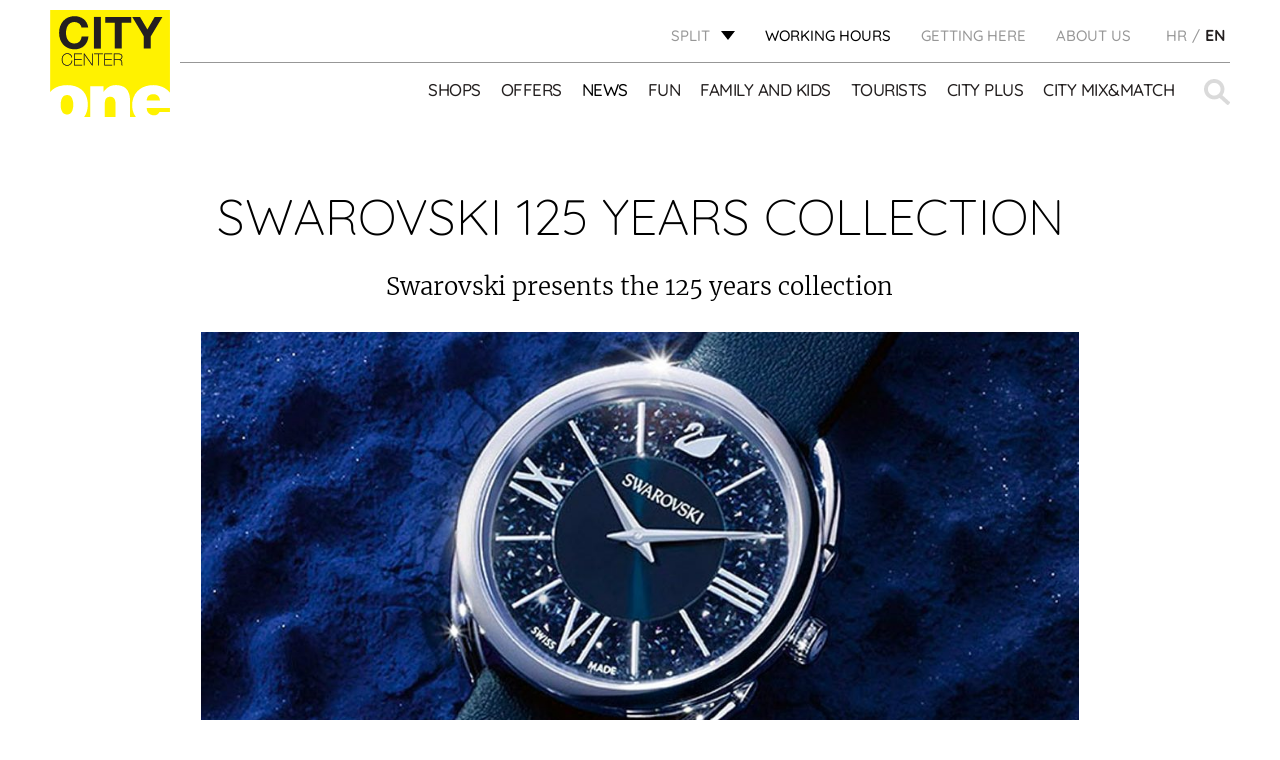

--- FILE ---
content_type: text/html; charset=UTF-8
request_url: https://citycenterone.hr/split/en/archive/swarovski-125-years-kolekcija/
body_size: 16782
content:
<!DOCTYPE html><html lang="en-EN"><head><meta charset="UTF-8"><meta name="viewport" content="width=device-width, initial-scale=1.0"><link rel="icon" href="https://citycenterone.hr/split/wp-content/uploads/sites/4/2017/09/favicon-32x32.png"> <script defer type="text/javascript" src="https://cdn.consent.hr/delivery/autoblocking/34b08bfa11735.js" data-cmp-ab="1"
                data-cmp-host="delivery.consent.hr"
                data-cmp-cdn="cdn.consent.hr"
                data-cmp-codesrc="10" ></script> <meta name='robots' content='index, follow, max-image-preview:large, max-snippet:-1, max-video-preview:-1' /><link rel="alternate" hreflang="hr" href="https://citycenterone.hr/split/arhiva/swarovski-125-years-kolekcija/" /><link rel="alternate" hreflang="en" href="https://citycenterone.hr/split/en/archive/swarovski-125-years-kolekcija/" /><title>SWAROVSKI 125 YEARS COLLECTION - Split</title><link rel="canonical" href="https://citycenterone.hr/split/en/archive/swarovski-125-years-kolekcija/" /><meta property="og:locale" content="en_US" /><meta property="og:type" content="article" /><meta property="og:title" content="SWAROVSKI 125 YEARS COLLECTION - Split" /><meta property="og:description" content="Swarovski presents the 125 years collection" /><meta property="og:url" content="https://citycenterone.hr/split/en/archive/swarovski-125-years-kolekcija/" /><meta property="og:site_name" content="Split" /><meta property="article:published_time" content="2020-07-24T07:47:18+00:00" /><meta property="article:modified_time" content="2020-12-15T08:26:04+00:00" /><meta property="og:image" content="https://citycenterone.hr/split/wp-content/uploads/sites/4/2020/07/SS20_125thANNIVERSARY_KV-PRIO2-IG-1080x1080_PF_GL_72DPI_sRGB.jpg" /><meta property="og:image:width" content="1080" /><meta property="og:image:height" content="1080" /><meta property="og:image:type" content="image/jpeg" /><meta name="author" content="mopacak" /><meta name="twitter:card" content="summary_large_image" /><meta name="twitter:label1" content="Written by" /><meta name="twitter:data1" content="mopacak" /><meta name="twitter:label2" content="Est. reading time" /><meta name="twitter:data2" content="1 minute" /> <script type="application/ld+json" class="yoast-schema-graph">{"@context":"https://schema.org","@graph":[{"@type":"Article","@id":"https://citycenterone.hr/split/en/archive/swarovski-125-years-kolekcija/#article","isPartOf":{"@id":"https://citycenterone.hr/split/en/archive/swarovski-125-years-kolekcija/"},"author":{"name":"mopacak","@id":"https://citycenterone.hr/split/#/schema/person/ddf4eb6d7a0c8ac21fdbee1880a74f88"},"headline":"SWAROVSKI 125 YEARS COLLECTION","datePublished":"2020-07-24T07:47:18+00:00","dateModified":"2020-12-15T08:26:04+00:00","mainEntityOfPage":{"@id":"https://citycenterone.hr/split/en/archive/swarovski-125-years-kolekcija/"},"wordCount":136,"commentCount":0,"image":{"@id":"https://citycenterone.hr/split/en/archive/swarovski-125-years-kolekcija/#primaryimage"},"thumbnailUrl":"https://citycenterone.hr/split/wp-content/uploads/sites/4/2020/07/SS20_125thANNIVERSARY_KV-PRIO2-IG-1080x1080_PF_GL_72DPI_sRGB.jpg","articleSection":["Archive"],"inLanguage":"en-US","potentialAction":[{"@type":"CommentAction","name":"Comment","target":["https://citycenterone.hr/split/en/archive/swarovski-125-years-kolekcija/#respond"]}]},{"@type":"WebPage","@id":"https://citycenterone.hr/split/en/archive/swarovski-125-years-kolekcija/","url":"https://citycenterone.hr/split/en/archive/swarovski-125-years-kolekcija/","name":"SWAROVSKI 125 YEARS COLLECTION - Split","isPartOf":{"@id":"https://citycenterone.hr/split/#website"},"primaryImageOfPage":{"@id":"https://citycenterone.hr/split/en/archive/swarovski-125-years-kolekcija/#primaryimage"},"image":{"@id":"https://citycenterone.hr/split/en/archive/swarovski-125-years-kolekcija/#primaryimage"},"thumbnailUrl":"https://citycenterone.hr/split/wp-content/uploads/sites/4/2020/07/SS20_125thANNIVERSARY_KV-PRIO2-IG-1080x1080_PF_GL_72DPI_sRGB.jpg","datePublished":"2020-07-24T07:47:18+00:00","dateModified":"2020-12-15T08:26:04+00:00","author":{"@id":"https://citycenterone.hr/split/#/schema/person/ddf4eb6d7a0c8ac21fdbee1880a74f88"},"breadcrumb":{"@id":"https://citycenterone.hr/split/en/archive/swarovski-125-years-kolekcija/#breadcrumb"},"inLanguage":"en-US","potentialAction":[{"@type":"ReadAction","target":["https://citycenterone.hr/split/en/archive/swarovski-125-years-kolekcija/"]}]},{"@type":"ImageObject","inLanguage":"en-US","@id":"https://citycenterone.hr/split/en/archive/swarovski-125-years-kolekcija/#primaryimage","url":"https://citycenterone.hr/split/wp-content/uploads/sites/4/2020/07/SS20_125thANNIVERSARY_KV-PRIO2-IG-1080x1080_PF_GL_72DPI_sRGB.jpg","contentUrl":"https://citycenterone.hr/split/wp-content/uploads/sites/4/2020/07/SS20_125thANNIVERSARY_KV-PRIO2-IG-1080x1080_PF_GL_72DPI_sRGB.jpg","width":1080,"height":1080},{"@type":"BreadcrumbList","@id":"https://citycenterone.hr/split/en/archive/swarovski-125-years-kolekcija/#breadcrumb","itemListElement":[{"@type":"ListItem","position":1,"name":"Home","item":"https://citycenterone.hr/split/en/"},{"@type":"ListItem","position":2,"name":"News","item":"https://citycenterone.hr/split/en/news/"},{"@type":"ListItem","position":3,"name":"SWAROVSKI 125 YEARS COLLECTION"}]},{"@type":"WebSite","@id":"https://citycenterone.hr/split/#website","url":"https://citycenterone.hr/split/","name":"Split","description":"Just another City Center One site","potentialAction":[{"@type":"SearchAction","target":{"@type":"EntryPoint","urlTemplate":"https://citycenterone.hr/split/?s={search_term_string}"},"query-input":{"@type":"PropertyValueSpecification","valueRequired":true,"valueName":"search_term_string"}}],"inLanguage":"en-US"},{"@type":"Person","@id":"https://citycenterone.hr/split/#/schema/person/ddf4eb6d7a0c8ac21fdbee1880a74f88","name":"mopacak","image":{"@type":"ImageObject","inLanguage":"en-US","@id":"https://citycenterone.hr/split/#/schema/person/image/","url":"https://secure.gravatar.com/avatar/9e99bab39eac34361c65aed17e17fc8f399a7565b79fecd4e873ca6eca9ec7c1?s=96&d=mm&r=g","contentUrl":"https://secure.gravatar.com/avatar/9e99bab39eac34361c65aed17e17fc8f399a7565b79fecd4e873ca6eca9ec7c1?s=96&d=mm&r=g","caption":"mopacak"},"url":"https://citycenterone.hr/split/en/author/mopacak/"}]}</script> <link rel="alternate" title="oEmbed (JSON)" type="application/json+oembed" href="https://citycenterone.hr/split/wp-json/oembed/1.0/embed?url=https%3A%2F%2Fcitycenterone.hr%2Fsplit%2Fen%2Farchive%2Fswarovski-125-years-kolekcija%2F" /><link rel="alternate" title="oEmbed (XML)" type="text/xml+oembed" href="https://citycenterone.hr/split/wp-json/oembed/1.0/embed?url=https%3A%2F%2Fcitycenterone.hr%2Fsplit%2Fen%2Farchive%2Fswarovski-125-years-kolekcija%2F&#038;format=xml" /><style id='wp-img-auto-sizes-contain-inline-css' type='text/css'>img:is([sizes=auto i],[sizes^="auto," i]){contain-intrinsic-size:3000px 1500px}
/*# sourceURL=wp-img-auto-sizes-contain-inline-css */</style><link rel='stylesheet' id='cf7ic_style-css' href='https://citycenterone.hr/split/wp-content/cache/autoptimize/4/css/autoptimize_single_446de1ae6bb220cd0e200f36a09eb5de.css?ver=3.3.7' type='text/css' media='all' /><link rel='stylesheet' id='wp-block-library-css' href='https://citycenterone.hr/split/wp-includes/css/dist/block-library/style.min.css?ver=6.9' type='text/css' media='all' /><style id='global-styles-inline-css' type='text/css'>:root{--wp--preset--aspect-ratio--square: 1;--wp--preset--aspect-ratio--4-3: 4/3;--wp--preset--aspect-ratio--3-4: 3/4;--wp--preset--aspect-ratio--3-2: 3/2;--wp--preset--aspect-ratio--2-3: 2/3;--wp--preset--aspect-ratio--16-9: 16/9;--wp--preset--aspect-ratio--9-16: 9/16;--wp--preset--color--black: #000000;--wp--preset--color--cyan-bluish-gray: #abb8c3;--wp--preset--color--white: #ffffff;--wp--preset--color--pale-pink: #f78da7;--wp--preset--color--vivid-red: #cf2e2e;--wp--preset--color--luminous-vivid-orange: #ff6900;--wp--preset--color--luminous-vivid-amber: #fcb900;--wp--preset--color--light-green-cyan: #7bdcb5;--wp--preset--color--vivid-green-cyan: #00d084;--wp--preset--color--pale-cyan-blue: #8ed1fc;--wp--preset--color--vivid-cyan-blue: #0693e3;--wp--preset--color--vivid-purple: #9b51e0;--wp--preset--gradient--vivid-cyan-blue-to-vivid-purple: linear-gradient(135deg,rgb(6,147,227) 0%,rgb(155,81,224) 100%);--wp--preset--gradient--light-green-cyan-to-vivid-green-cyan: linear-gradient(135deg,rgb(122,220,180) 0%,rgb(0,208,130) 100%);--wp--preset--gradient--luminous-vivid-amber-to-luminous-vivid-orange: linear-gradient(135deg,rgb(252,185,0) 0%,rgb(255,105,0) 100%);--wp--preset--gradient--luminous-vivid-orange-to-vivid-red: linear-gradient(135deg,rgb(255,105,0) 0%,rgb(207,46,46) 100%);--wp--preset--gradient--very-light-gray-to-cyan-bluish-gray: linear-gradient(135deg,rgb(238,238,238) 0%,rgb(169,184,195) 100%);--wp--preset--gradient--cool-to-warm-spectrum: linear-gradient(135deg,rgb(74,234,220) 0%,rgb(151,120,209) 20%,rgb(207,42,186) 40%,rgb(238,44,130) 60%,rgb(251,105,98) 80%,rgb(254,248,76) 100%);--wp--preset--gradient--blush-light-purple: linear-gradient(135deg,rgb(255,206,236) 0%,rgb(152,150,240) 100%);--wp--preset--gradient--blush-bordeaux: linear-gradient(135deg,rgb(254,205,165) 0%,rgb(254,45,45) 50%,rgb(107,0,62) 100%);--wp--preset--gradient--luminous-dusk: linear-gradient(135deg,rgb(255,203,112) 0%,rgb(199,81,192) 50%,rgb(65,88,208) 100%);--wp--preset--gradient--pale-ocean: linear-gradient(135deg,rgb(255,245,203) 0%,rgb(182,227,212) 50%,rgb(51,167,181) 100%);--wp--preset--gradient--electric-grass: linear-gradient(135deg,rgb(202,248,128) 0%,rgb(113,206,126) 100%);--wp--preset--gradient--midnight: linear-gradient(135deg,rgb(2,3,129) 0%,rgb(40,116,252) 100%);--wp--preset--font-size--small: 13px;--wp--preset--font-size--medium: 20px;--wp--preset--font-size--large: 36px;--wp--preset--font-size--x-large: 42px;--wp--preset--spacing--20: 0.44rem;--wp--preset--spacing--30: 0.67rem;--wp--preset--spacing--40: 1rem;--wp--preset--spacing--50: 1.5rem;--wp--preset--spacing--60: 2.25rem;--wp--preset--spacing--70: 3.38rem;--wp--preset--spacing--80: 5.06rem;--wp--preset--shadow--natural: 6px 6px 9px rgba(0, 0, 0, 0.2);--wp--preset--shadow--deep: 12px 12px 50px rgba(0, 0, 0, 0.4);--wp--preset--shadow--sharp: 6px 6px 0px rgba(0, 0, 0, 0.2);--wp--preset--shadow--outlined: 6px 6px 0px -3px rgb(255, 255, 255), 6px 6px rgb(0, 0, 0);--wp--preset--shadow--crisp: 6px 6px 0px rgb(0, 0, 0);}:where(.is-layout-flex){gap: 0.5em;}:where(.is-layout-grid){gap: 0.5em;}body .is-layout-flex{display: flex;}.is-layout-flex{flex-wrap: wrap;align-items: center;}.is-layout-flex > :is(*, div){margin: 0;}body .is-layout-grid{display: grid;}.is-layout-grid > :is(*, div){margin: 0;}:where(.wp-block-columns.is-layout-flex){gap: 2em;}:where(.wp-block-columns.is-layout-grid){gap: 2em;}:where(.wp-block-post-template.is-layout-flex){gap: 1.25em;}:where(.wp-block-post-template.is-layout-grid){gap: 1.25em;}.has-black-color{color: var(--wp--preset--color--black) !important;}.has-cyan-bluish-gray-color{color: var(--wp--preset--color--cyan-bluish-gray) !important;}.has-white-color{color: var(--wp--preset--color--white) !important;}.has-pale-pink-color{color: var(--wp--preset--color--pale-pink) !important;}.has-vivid-red-color{color: var(--wp--preset--color--vivid-red) !important;}.has-luminous-vivid-orange-color{color: var(--wp--preset--color--luminous-vivid-orange) !important;}.has-luminous-vivid-amber-color{color: var(--wp--preset--color--luminous-vivid-amber) !important;}.has-light-green-cyan-color{color: var(--wp--preset--color--light-green-cyan) !important;}.has-vivid-green-cyan-color{color: var(--wp--preset--color--vivid-green-cyan) !important;}.has-pale-cyan-blue-color{color: var(--wp--preset--color--pale-cyan-blue) !important;}.has-vivid-cyan-blue-color{color: var(--wp--preset--color--vivid-cyan-blue) !important;}.has-vivid-purple-color{color: var(--wp--preset--color--vivid-purple) !important;}.has-black-background-color{background-color: var(--wp--preset--color--black) !important;}.has-cyan-bluish-gray-background-color{background-color: var(--wp--preset--color--cyan-bluish-gray) !important;}.has-white-background-color{background-color: var(--wp--preset--color--white) !important;}.has-pale-pink-background-color{background-color: var(--wp--preset--color--pale-pink) !important;}.has-vivid-red-background-color{background-color: var(--wp--preset--color--vivid-red) !important;}.has-luminous-vivid-orange-background-color{background-color: var(--wp--preset--color--luminous-vivid-orange) !important;}.has-luminous-vivid-amber-background-color{background-color: var(--wp--preset--color--luminous-vivid-amber) !important;}.has-light-green-cyan-background-color{background-color: var(--wp--preset--color--light-green-cyan) !important;}.has-vivid-green-cyan-background-color{background-color: var(--wp--preset--color--vivid-green-cyan) !important;}.has-pale-cyan-blue-background-color{background-color: var(--wp--preset--color--pale-cyan-blue) !important;}.has-vivid-cyan-blue-background-color{background-color: var(--wp--preset--color--vivid-cyan-blue) !important;}.has-vivid-purple-background-color{background-color: var(--wp--preset--color--vivid-purple) !important;}.has-black-border-color{border-color: var(--wp--preset--color--black) !important;}.has-cyan-bluish-gray-border-color{border-color: var(--wp--preset--color--cyan-bluish-gray) !important;}.has-white-border-color{border-color: var(--wp--preset--color--white) !important;}.has-pale-pink-border-color{border-color: var(--wp--preset--color--pale-pink) !important;}.has-vivid-red-border-color{border-color: var(--wp--preset--color--vivid-red) !important;}.has-luminous-vivid-orange-border-color{border-color: var(--wp--preset--color--luminous-vivid-orange) !important;}.has-luminous-vivid-amber-border-color{border-color: var(--wp--preset--color--luminous-vivid-amber) !important;}.has-light-green-cyan-border-color{border-color: var(--wp--preset--color--light-green-cyan) !important;}.has-vivid-green-cyan-border-color{border-color: var(--wp--preset--color--vivid-green-cyan) !important;}.has-pale-cyan-blue-border-color{border-color: var(--wp--preset--color--pale-cyan-blue) !important;}.has-vivid-cyan-blue-border-color{border-color: var(--wp--preset--color--vivid-cyan-blue) !important;}.has-vivid-purple-border-color{border-color: var(--wp--preset--color--vivid-purple) !important;}.has-vivid-cyan-blue-to-vivid-purple-gradient-background{background: var(--wp--preset--gradient--vivid-cyan-blue-to-vivid-purple) !important;}.has-light-green-cyan-to-vivid-green-cyan-gradient-background{background: var(--wp--preset--gradient--light-green-cyan-to-vivid-green-cyan) !important;}.has-luminous-vivid-amber-to-luminous-vivid-orange-gradient-background{background: var(--wp--preset--gradient--luminous-vivid-amber-to-luminous-vivid-orange) !important;}.has-luminous-vivid-orange-to-vivid-red-gradient-background{background: var(--wp--preset--gradient--luminous-vivid-orange-to-vivid-red) !important;}.has-very-light-gray-to-cyan-bluish-gray-gradient-background{background: var(--wp--preset--gradient--very-light-gray-to-cyan-bluish-gray) !important;}.has-cool-to-warm-spectrum-gradient-background{background: var(--wp--preset--gradient--cool-to-warm-spectrum) !important;}.has-blush-light-purple-gradient-background{background: var(--wp--preset--gradient--blush-light-purple) !important;}.has-blush-bordeaux-gradient-background{background: var(--wp--preset--gradient--blush-bordeaux) !important;}.has-luminous-dusk-gradient-background{background: var(--wp--preset--gradient--luminous-dusk) !important;}.has-pale-ocean-gradient-background{background: var(--wp--preset--gradient--pale-ocean) !important;}.has-electric-grass-gradient-background{background: var(--wp--preset--gradient--electric-grass) !important;}.has-midnight-gradient-background{background: var(--wp--preset--gradient--midnight) !important;}.has-small-font-size{font-size: var(--wp--preset--font-size--small) !important;}.has-medium-font-size{font-size: var(--wp--preset--font-size--medium) !important;}.has-large-font-size{font-size: var(--wp--preset--font-size--large) !important;}.has-x-large-font-size{font-size: var(--wp--preset--font-size--x-large) !important;}
/*# sourceURL=global-styles-inline-css */</style><style id='classic-theme-styles-inline-css' type='text/css'>/*! This file is auto-generated */
.wp-block-button__link{color:#fff;background-color:#32373c;border-radius:9999px;box-shadow:none;text-decoration:none;padding:calc(.667em + 2px) calc(1.333em + 2px);font-size:1.125em}.wp-block-file__button{background:#32373c;color:#fff;text-decoration:none}
/*# sourceURL=/wp-includes/css/classic-themes.min.css */</style><link rel='stylesheet' id='wpml-tm-admin-bar-css' href='https://citycenterone.hr/split/wp-content/cache/autoptimize/4/css/autoptimize_single_dbfbc302b0bd90edca28783de421d9de.css?ver=2.9.5' type='text/css' media='all' /><link rel='stylesheet' id='wp-mcm-styles-css' href='https://citycenterone.hr/split/wp-content/cache/autoptimize/4/css/autoptimize_single_b010dbcb1ede2ee47ed9fbb3eda39544.css?ver=2.5.0.1' type='text/css' media='all' /><link rel='stylesheet' id='admin-style-css' href='https://citycenterone.hr/split/wp-content/cache/autoptimize/4/css/autoptimize_single_a84fca322a3e2e1a07fe172b67853b2b.css' type='text/css' media='all' /><link rel='stylesheet' id='style-css' href='https://citycenterone.hr/split/wp-content/cache/autoptimize/4/css/autoptimize_single_cb24deab890ff739d8da69f14047520d.css' type='text/css' media='all' /><link rel='stylesheet' id='shop-floor-map-css' href='https://citycenterone.hr/split/wp-content/cache/autoptimize/4/css/autoptimize_single_4a6387f1ab1868ea832a2a86b4a432b9.css' type='text/css' media='all' /><link rel='stylesheet' id='cf7cf-style-css' href='https://citycenterone.hr/split/wp-content/cache/autoptimize/4/css/autoptimize_single_f121cbe481654c96ce787303a88233a9.css?ver=2.6.7' type='text/css' media='all' /> <script type="text/javascript" src="https://citycenterone.hr/split/wp-content/themes/am2/assets/js/jquery.min.js" id="jquery-js"></script> <script defer type="text/javascript" src="https://citycenterone.hr/split/wp-content/cache/autoptimize/4/js/autoptimize_single_38fdd1cd29a352978212d79d37858971.js" id="svg4everybody-js"></script> <script defer type="text/javascript" src="https://citycenterone.hr/split/wp-content/themes/am2/assets/js/selectize.min.js" id="selectize-js"></script> <script defer type="text/javascript" src="https://citycenterone.hr/split/wp-content/themes/am2/assets/js/jquery.gray.min.js" id="gray-js"></script> <script defer type="text/javascript" src="https://citycenterone.hr/split/wp-content/themes/am2/assets/js/slick.min.js" id="slick-slider-js"></script> <script defer id="my_loadmore-js-extra" src="[data-uri]"></script> <script defer type="text/javascript" src="https://citycenterone.hr/split/wp-content/cache/autoptimize/4/js/autoptimize_single_f872732b66d6141a6dcf7f9671718cbf.js?ver=6.9" id="my_loadmore-js"></script> <link rel="https://api.w.org/" href="https://citycenterone.hr/split/wp-json/" /><link rel="alternate" title="JSON" type="application/json" href="https://citycenterone.hr/split/wp-json/wp/v2/posts/32384" /><link rel='shortlink' href='https://citycenterone.hr/split/en/?p=32384' /><meta name="generator" content="WPML ver:4.3.9 stt:22,1;" /> <script defer src="[data-uri]"></script> <meta http-equiv="content-type" content="text/html; charset=UTF-8">  <script defer src="[data-uri]"></script> 
 <script defer src="[data-uri]"></script> <noscript><img height="1" width="1" style="display:none"
src="https://www.facebook.com/tr?id=173848309869401&ev=PageView&noscript=1"
/></noscript></head><style type="text/css">.wp-block {
		    /* default was 674px */
		    max-width: 1024px;
		}

		.discounts-listing__info:before{
			top: -15px;
		}
		.discounts-listing__info:after{
			right: -17px;
		}</style><style type="text/css">.menu--main-menu .menu-item a {    font-size: 17px;}
		.menu--main-menu .menu-item {margin: 0 0 0 20px;}
		.main-navigation .bolded-text a{color: #000;font-weight:bold;}</style><body class="wp-singular post-template-default single single-post postid-32384 single-format-standard wp-theme-am2"> <noscript><iframe src="https://www.googletagmanager.com/ns.html?id=GTM-T5V6Z7V"
height="0" width="0" style="display:none;visibility:hidden"></iframe></noscript><div class="resp-menu"><nav id="resp-main-nav" class="menu menu--responsive-menu"><ul id="menu-header-menu-english" class="menu clearfix"><li id="menu-item-757" class="menu-item--double-large js-menu-shops-category menu-item menu-item-type-custom menu-item-object-custom menu-item-has-children menu-item-757"><a href="http://citycenterone.hr/split/en/shops/">Shops</a><ul class="sub-menu"><li id="menu-item-1909" class="menu-item menu-item-type-taxonomy menu-item-object-shop_category menu-item-1909"><a href="https://citycenterone.hr/split/en/shop-category/accessories-and-jewelry/">Accessories and jewelry</a></li><li id="menu-item-1917" class="menu-item menu-item-type-taxonomy menu-item-object-shop_category menu-item-1917"><a href="https://citycenterone.hr/split/en/shop-category/cafes-and-restaurants/">Cafes and restaurants</a></li><li id="menu-item-1915" class="menu-item menu-item-type-taxonomy menu-item-object-shop_category menu-item-1915"><a href="https://citycenterone.hr/split/en/shop-category/childrens-fashion-equipment-and-toys/">Children&#8217;s fashion, equipment and toys</a></li><li id="menu-item-1906" class="menu-item menu-item-type-taxonomy menu-item-object-shop_category menu-item-1906"><a href="https://citycenterone.hr/split/en/shop-category/entertainment/">Entertainment</a></li><li id="menu-item-1905" class="menu-item menu-item-type-taxonomy menu-item-object-shop_category menu-item-1905"><a href="https://citycenterone.hr/split/en/shop-category/fashion/">Fashion</a></li><li id="menu-item-1912" class="menu-item menu-item-type-taxonomy menu-item-object-shop_category menu-item-1912"><a href="https://citycenterone.hr/split/en/shop-category/food/">Food</a></li><li id="menu-item-1907" class="menu-item menu-item-type-taxonomy menu-item-object-shop_category menu-item-1907"><a href="https://citycenterone.hr/split/en/shop-category/footwear/">Footwear</a></li><li id="menu-item-1910" class="menu-item menu-item-type-taxonomy menu-item-object-shop_category menu-item-1910"><a href="https://citycenterone.hr/split/en/shop-category/home-accessories/">Home accessories</a></li><li id="menu-item-1916" class="menu-item menu-item-type-taxonomy menu-item-object-shop_category menu-item-1916"><a href="https://citycenterone.hr/split/en/shop-category/other-facilities/">Other facilities</a></li><li id="menu-item-1911" class="menu-item menu-item-type-taxonomy menu-item-object-shop_category menu-item-1911"><a href="https://citycenterone.hr/split/en/shop-category/perfumery-drugstore/">Perfumery, drugstore</a></li><li id="menu-item-1914" class="menu-item menu-item-type-taxonomy menu-item-object-shop_category menu-item-1914"><a href="https://citycenterone.hr/split/en/shop-category/services/">Services</a></li><li id="menu-item-1913" class="menu-item menu-item-type-taxonomy menu-item-object-shop_category menu-item-1913"><a href="https://citycenterone.hr/split/en/shop-category/sports-fashion/">Sports fashion</a></li><li id="menu-item-1908" class="menu-item menu-item-type-taxonomy menu-item-object-shop_category menu-item-1908"><a href="https://citycenterone.hr/split/en/shop-category/telecomunications-electronics/">Telecomunications, electronics</a></li><li id="menu-item-3096" class="dark js-menu-shops-exclude menu-item menu-item-type-post_type menu-item-object-city_plus menu-item-3096"><a href="https://citycenterone.hr/split/en/city-plus/center-map/">CENTER MAP</a></li></ul></li><li id="menu-item-758" class="menu-item menu-item-type-custom menu-item-object-custom menu-item-758"><a href="http://citycenterone.hr/split/en/offers/">Offers</a></li><li id="menu-item-759" class="menu-item menu-item-type-post_type menu-item-object-page current_page_parent menu-item-759 current-menu-item"><a href="https://citycenterone.hr/split/en/news/">News</a></li><li id="menu-item-44022" class="menu-item menu-item-type-custom menu-item-object-custom menu-item-has-children menu-item-44022"><a href="https://citycenterone.hr/split/en/fun/">Fun</a><ul class="sub-menu"><li id="menu-item-66799" class="menu-item menu-item-type-custom menu-item-object-custom menu-item-66799"><a href="https://citycenterone.hr/split/en/fun/kontraloop/">KONTRALOOP</a></li><li id="menu-item-44023" class="menu-item menu-item-type-custom menu-item-object-custom menu-item-44023"><a href="https://citycenterone.hr/split/en/fun/cineplexx-cinema/">CINEPLEXX CINEMA</a></li><li id="menu-item-44025" class="menu-item menu-item-type-custom menu-item-object-custom menu-item-44025"><a href="https://citycenterone.hr/split/en/fun/admiral-city-split/">ADMIRAL CITY SPLIT</a></li><li id="menu-item-44026" class="menu-item menu-item-type-custom menu-item-object-custom menu-item-44026"><a href="https://citycenterone.hr/split/en/fun/fun-zone-playroom/">FUN&#038;PLAY ARCADE</a></li></ul></li><li id="menu-item-760" class="menu-item menu-item-type-custom menu-item-object-custom menu-item-has-children menu-item-760"><a href="http://citycenterone.hr/split/en/family-and-kids/">Family and kids</a><ul class="sub-menu"><li id="menu-item-978" class="menu-item menu-item-type-post_type menu-item-object-family_and_children menu-item-978"><a href="https://citycenterone.hr/split/en/family-and-kids/kids-jungle-playroom/">KID’S JUNGLE PLAYROOM</a></li><li id="menu-item-980" class="menu-item menu-item-type-post_type menu-item-object-family_and_children menu-item-980"><a href="https://citycenterone.hr/split/en/family-and-kids/events-for-children/">EVENTS FOR CHILDREN</a></li><li id="menu-item-60404" class="menu-item menu-item-type-post_type menu-item-object-family_and_children menu-item-60404"><a href="https://citycenterone.hr/split/en/family-and-kids/childrens-birthday-parties/">CHILDREN’S BIRTHDAY PARTIES</a></li><li id="menu-item-981" class="menu-item menu-item-type-post_type menu-item-object-family_and_children menu-item-981"><a href="https://citycenterone.hr/split/en/family-and-kids/jungle-club/">JUNGLE CLUB</a></li><li id="menu-item-983" class="menu-item menu-item-type-post_type menu-item-object-family_and_children menu-item-983"><a href="https://citycenterone.hr/split/en/family-and-kids/baby-room-and-kids-toilet/">BABY ROOM</a></li><li id="menu-item-984" class="menu-item menu-item-type-post_type menu-item-object-family_and_children menu-item-984"><a href="https://citycenterone.hr/split/en/?post_type=family_and_children&#038;p=942">FAMILY PARKING</a></li></ul></li><li id="menu-item-764" class="menu-item menu-item-type-custom menu-item-object-custom menu-item-has-children menu-item-764"><a href="http://citycenterone.hr/split/en/tourists/">Tourists</a><ul class="sub-menu"><li id="menu-item-902" class="menu-item menu-item-type-post_type menu-item-object-tourists menu-item-902"><a href="https://citycenterone.hr/split/en/tourists/all-at-one-place/">ALL AT ONE PLACE</a></li><li id="menu-item-900" class="menu-item menu-item-type-post_type menu-item-object-tourists menu-item-900"><a href="https://citycenterone.hr/split/en/tourists/getting-here/">Getting to City Center one</a></li><li id="menu-item-9915" class="menu-item menu-item-type-post_type menu-item-object-tourists menu-item-9915"><a href="https://citycenterone.hr/split/en/tourists/let-us-entertain-you/">Let us entertain you</a></li><li id="menu-item-9916" class="menu-item menu-item-type-post_type menu-item-object-tourists menu-item-9916"><a href="https://citycenterone.hr/split/en/tourists/for-food-and-caffe-lovers/">For food and coffee lovers</a></li><li id="menu-item-9917" class="menu-item menu-item-type-post_type menu-item-object-tourists menu-item-9917"><a href="https://citycenterone.hr/split/en/tourists/beauty-relaxation/">Beauty &#038; relaxation</a></li><li id="menu-item-9918" class="menu-item menu-item-type-post_type menu-item-object-tourists menu-item-9918"><a href="https://citycenterone.hr/split/en/tourists/kids-fun/">Fun for kids</a></li><li id="menu-item-9919" class="menu-item menu-item-type-post_type menu-item-object-tourists menu-item-9919"><a href="https://citycenterone.hr/split/en/tourists/tax-free-shopping-city-center-one-split/">TAX FREE SHOPPING</a></li></ul></li><li id="menu-item-762" class="menu-item menu-item-type-custom menu-item-object-custom menu-item-has-children menu-item-762"><a href="http://citycenterone.hr/split/en/city-plus/">CITY PLUS</a><ul class="sub-menu"><li id="menu-item-890" class="menu-item menu-item-type-post_type menu-item-object-city_plus menu-item-890"><a href="https://citycenterone.hr/split/en/city-plus/gift-voucher/">GIFT VOUCHER</a></li><li id="menu-item-892" class="menu-item menu-item-type-post_type menu-item-object-city_plus menu-item-892"><a href="https://citycenterone.hr/split/en/city-plus/services/">SERVICES</a></li><li id="menu-item-893" class="menu-item menu-item-type-post_type menu-item-object-city_plus menu-item-893"><a href="https://citycenterone.hr/split/en/city-plus/free-wi-fi/">FREE WI-FI</a></li><li id="menu-item-894" class="menu-item menu-item-type-post_type menu-item-object-city_plus menu-item-894"><a href="https://citycenterone.hr/split/en/city-plus/electrical-vehicle-charging-point/">ELECTRICAL VEHICLES CHARGING POINT</a></li><li id="menu-item-896" class="menu-item menu-item-type-post_type menu-item-object-city_plus menu-item-896"><a href="https://citycenterone.hr/split/en/city-plus/wireless-charging-2/">WIRELESS CHARGING</a></li><li id="menu-item-18285" class="menu-item menu-item-type-post_type menu-item-object-city_plus menu-item-18285"><a href="https://citycenterone.hr/split/en/city-plus/phone-charging-stations/">PHONE CHARGING STATIONS</a></li><li id="menu-item-897" class="menu-item menu-item-type-post_type menu-item-object-city_plus menu-item-897"><a href="https://citycenterone.hr/split/en/city-plus/pets/">PETS</a></li><li id="menu-item-898" class="menu-item menu-item-type-post_type menu-item-object-city_plus menu-item-898"><a href="https://citycenterone.hr/split/en/city-plus/center-map/">CENTER MAP</a></li><li id="menu-item-899" class="menu-item menu-item-type-post_type menu-item-object-city_plus menu-item-899"><a href="https://citycenterone.hr/split/en/city-plus/your-opinion-counts/">YOUR OPINION COUNTS</a></li></ul></li><li id="menu-item-763" class="menu-item menu-item-type-custom menu-item-object-custom menu-item-763"><a target="_blank" href="https://citymixandmatch.hr/">City Mix&#038;Match</a></li></ul></nav><nav class="menu menu--responsive-menu menu--responsive-menu-bottom"><ul id="menu-top-menu-en" class="menu clearfix"><li id="menu-item-3266" class="menu-item menu-item-type-post_type menu-item-object-page menu-item-3266"><a href="https://citycenterone.hr/split/en/getting-here/">GETTING HERE</a></li><li id="menu-item-3267" class="menu-item menu-item-type-post_type menu-item-object-page menu-item-3267"><a href="https://citycenterone.hr/split/en/about-us/">About Us</a></li></ul></nav><ul class="header__top-language header__top-language--responsive"><li class="language"> <a href="https://citycenterone.hr/split/arhiva/swarovski-125-years-kolekcija/"><span>HR</span></a></li><li class="language active"> <span>EN</span></li></ul></div><div id="wrapper"><header id="header" class="header header--site"><div class="header-nl-popup"> <a href="https://citycenterone.hr/split/en/newsletter/">Sign up for the newsletter!</a><div id="header-nl-close" class="header-nl-close"> <svg width="10" height="12" viewBox="0 0 9 11" fill="none" xmlns="http://www.w3.org/2000/svg"> <path d="M7.596 10.162L4.446 6.256L1.332 10.126L0.18 9.118L3.51 5.248L0.306 1.54L1.566 0.442L4.464 4.186L7.308 0.514L8.514 1.54L5.4 5.176L8.82 9.118L7.596 10.162Z" fill="black"/> </svg></div></div><div class="wrapper"><div class="container"><div class="logo"> <a href="https://citycenterone.hr/home" class="logo__link"> <img src="https://citycenterone.hr/split/wp-content/uploads/2017/08/City-Center-one-LOGO-SVG.svg" width="" height="" alt="Split" /> </a></div><div class="header__top clearfix"><div class="header__top-location"><span class="top-location__link" id="store-location">SPLIT</span><ul class="top-location__list"><li class="top-location__list-item"> <a class="top-location__list-item__link" href="http://citycenterone.hr/zagreb-east/en/"> <span class="top-location__list-item__name">ZAGREB EAST</span><p class="top-location__list-item__info">Slavonska avenija 11d</p> </a></li><li class="top-location__list-item"> <a class="top-location__list-item__link" href="http://citycenterone.hr/zagreb-west/en/"> <span class="top-location__list-item__name">ZAGREB WEST</span><p class="top-location__list-item__info">Jankomir 33</p> </a></li><li class="top-location__list-item"> <a class="top-location__list-item__link" href="http://citycenterone.hr/split/en/"> <span class="top-location__list-item__name">SPLIT</span><p class="top-location__list-item__info">Vukovarska 207</p> </a></li></ul></div><div class="header__top-hours"><a href="https://citycenterone.hr/split/en/working-hours/">WORKING HOURS</a></div><nav class="header__top-menu"><ul id="menu-top-menu-en-1" class="menu menu--top-menu clearfix"><li class="menu-item menu-item-type-post_type menu-item-object-page menu-item-3266"><a href="https://citycenterone.hr/split/en/getting-here/">GETTING HERE</a></li><li class="menu-item menu-item-type-post_type menu-item-object-page menu-item-3267"><a href="https://citycenterone.hr/split/en/about-us/">About Us</a></li></ul></nav><ul class="header__top-language"><li class="language"> <a href="https://citycenterone.hr/split/arhiva/swarovski-125-years-kolekcija/"><span>HR</span></a></li><li class="language active"> <span>EN</span></li></ul></div><div class="header__bottom clearfix"><div class="header__actions"> <span class="header__search"><form class="header__search-form" role="search" method="get" action="https://citycenterone.hr/split/en/"> <label class="screen-reader-text" for="header__search-form__s">Search for:</label> <input type="text" name="s" id="header__search-form__s" placeholder="Search" autocomplete="off"><div class="header__search-form__suggest" id="header__search-form__suggest"></div></form> <svg class="header__search-icon" id="header__search-toggle"> <use xlink:href="https://citycenterone.hr/split/wp-content/themes/am2/assets/images/sprite.svg#icon--search"></use> </svg> <script defer src="[data-uri]"></script> </span><div class="resp-buttons left"><div id="js-resp-menu-toggle" class="resp-menu-icon" > <span class="resp-menu-icon__line resp-menu-icon__line--top"></span> <span class="resp-menu-icon__line resp-menu-icon__line--middle"></span> <span class="resp-menu-icon__line resp-menu-icon__line--bottom"></span></div></div></div><nav id="main-nav" class="main-navigation"><ul id="menu-header-menu-english-1" class="menu menu--main-menu clearfix"><li class="menu-item--double-large js-menu-shops-category menu-item menu-item-type-custom menu-item-object-custom menu-item-has-children menu-item-757"><a href="http://citycenterone.hr/split/en/shops/">Shops</a><ul class="sub-menu"><li class="menu-item menu-item-type-taxonomy menu-item-object-shop_category menu-item-1909"><a href="https://citycenterone.hr/split/en/shop-category/accessories-and-jewelry/">Accessories and jewelry</a></li><li class="menu-item menu-item-type-taxonomy menu-item-object-shop_category menu-item-1917"><a href="https://citycenterone.hr/split/en/shop-category/cafes-and-restaurants/">Cafes and restaurants</a></li><li class="menu-item menu-item-type-taxonomy menu-item-object-shop_category menu-item-1915"><a href="https://citycenterone.hr/split/en/shop-category/childrens-fashion-equipment-and-toys/">Children&#8217;s fashion, equipment and toys</a></li><li class="menu-item menu-item-type-taxonomy menu-item-object-shop_category menu-item-1906"><a href="https://citycenterone.hr/split/en/shop-category/entertainment/">Entertainment</a></li><li class="menu-item menu-item-type-taxonomy menu-item-object-shop_category menu-item-1905"><a href="https://citycenterone.hr/split/en/shop-category/fashion/">Fashion</a></li><li class="menu-item menu-item-type-taxonomy menu-item-object-shop_category menu-item-1912"><a href="https://citycenterone.hr/split/en/shop-category/food/">Food</a></li><li class="menu-item menu-item-type-taxonomy menu-item-object-shop_category menu-item-1907"><a href="https://citycenterone.hr/split/en/shop-category/footwear/">Footwear</a></li><li class="menu-item menu-item-type-taxonomy menu-item-object-shop_category menu-item-1910"><a href="https://citycenterone.hr/split/en/shop-category/home-accessories/">Home accessories</a></li><li class="menu-item menu-item-type-taxonomy menu-item-object-shop_category menu-item-1916"><a href="https://citycenterone.hr/split/en/shop-category/other-facilities/">Other facilities</a></li><li class="menu-item menu-item-type-taxonomy menu-item-object-shop_category menu-item-1911"><a href="https://citycenterone.hr/split/en/shop-category/perfumery-drugstore/">Perfumery, drugstore</a></li><li class="menu-item menu-item-type-taxonomy menu-item-object-shop_category menu-item-1914"><a href="https://citycenterone.hr/split/en/shop-category/services/">Services</a></li><li class="menu-item menu-item-type-taxonomy menu-item-object-shop_category menu-item-1913"><a href="https://citycenterone.hr/split/en/shop-category/sports-fashion/">Sports fashion</a></li><li class="menu-item menu-item-type-taxonomy menu-item-object-shop_category menu-item-1908"><a href="https://citycenterone.hr/split/en/shop-category/telecomunications-electronics/">Telecomunications, electronics</a></li><li class="dark js-menu-shops-exclude menu-item menu-item-type-post_type menu-item-object-city_plus menu-item-3096"><a href="https://citycenterone.hr/split/en/city-plus/center-map/">CENTER MAP</a></li></ul></li><li class="menu-item menu-item-type-custom menu-item-object-custom menu-item-758"><a href="http://citycenterone.hr/split/en/offers/">Offers</a></li><li class="menu-item menu-item-type-post_type menu-item-object-page current_page_parent menu-item-759 current-menu-item"><a href="https://citycenterone.hr/split/en/news/">News</a></li><li class="menu-item menu-item-type-custom menu-item-object-custom menu-item-has-children menu-item-44022"><a href="https://citycenterone.hr/split/en/fun/">Fun</a><ul class="sub-menu"><li class="menu-item menu-item-type-custom menu-item-object-custom menu-item-66799"><a href="https://citycenterone.hr/split/en/fun/kontraloop/">KONTRALOOP</a></li><li class="menu-item menu-item-type-custom menu-item-object-custom menu-item-44023"><a href="https://citycenterone.hr/split/en/fun/cineplexx-cinema/">CINEPLEXX CINEMA</a></li><li class="menu-item menu-item-type-custom menu-item-object-custom menu-item-44025"><a href="https://citycenterone.hr/split/en/fun/admiral-city-split/">ADMIRAL CITY SPLIT</a></li><li class="menu-item menu-item-type-custom menu-item-object-custom menu-item-44026"><a href="https://citycenterone.hr/split/en/fun/fun-zone-playroom/">FUN&#038;PLAY ARCADE</a></li></ul></li><li class="menu-item menu-item-type-custom menu-item-object-custom menu-item-has-children menu-item-760"><a href="http://citycenterone.hr/split/en/family-and-kids/">Family and kids</a><ul class="sub-menu"><li class="menu-item menu-item-type-post_type menu-item-object-family_and_children menu-item-978"><a href="https://citycenterone.hr/split/en/family-and-kids/kids-jungle-playroom/">KID’S JUNGLE PLAYROOM</a></li><li class="menu-item menu-item-type-post_type menu-item-object-family_and_children menu-item-980"><a href="https://citycenterone.hr/split/en/family-and-kids/events-for-children/">EVENTS FOR CHILDREN</a></li><li class="menu-item menu-item-type-post_type menu-item-object-family_and_children menu-item-60404"><a href="https://citycenterone.hr/split/en/family-and-kids/childrens-birthday-parties/">CHILDREN’S BIRTHDAY PARTIES</a></li><li class="menu-item menu-item-type-post_type menu-item-object-family_and_children menu-item-981"><a href="https://citycenterone.hr/split/en/family-and-kids/jungle-club/">JUNGLE CLUB</a></li><li class="menu-item menu-item-type-post_type menu-item-object-family_and_children menu-item-983"><a href="https://citycenterone.hr/split/en/family-and-kids/baby-room-and-kids-toilet/">BABY ROOM</a></li><li class="menu-item menu-item-type-post_type menu-item-object-family_and_children menu-item-984"><a href="https://citycenterone.hr/split/en/?post_type=family_and_children&#038;p=942">FAMILY PARKING</a></li></ul></li><li class="menu-item menu-item-type-custom menu-item-object-custom menu-item-has-children menu-item-764"><a href="http://citycenterone.hr/split/en/tourists/">Tourists</a><ul class="sub-menu"><li class="menu-item menu-item-type-post_type menu-item-object-tourists menu-item-902"><a href="https://citycenterone.hr/split/en/tourists/all-at-one-place/">ALL AT ONE PLACE</a></li><li class="menu-item menu-item-type-post_type menu-item-object-tourists menu-item-900"><a href="https://citycenterone.hr/split/en/tourists/getting-here/">Getting to City Center one</a></li><li class="menu-item menu-item-type-post_type menu-item-object-tourists menu-item-9915"><a href="https://citycenterone.hr/split/en/tourists/let-us-entertain-you/">Let us entertain you</a></li><li class="menu-item menu-item-type-post_type menu-item-object-tourists menu-item-9916"><a href="https://citycenterone.hr/split/en/tourists/for-food-and-caffe-lovers/">For food and coffee lovers</a></li><li class="menu-item menu-item-type-post_type menu-item-object-tourists menu-item-9917"><a href="https://citycenterone.hr/split/en/tourists/beauty-relaxation/">Beauty &#038; relaxation</a></li><li class="menu-item menu-item-type-post_type menu-item-object-tourists menu-item-9918"><a href="https://citycenterone.hr/split/en/tourists/kids-fun/">Fun for kids</a></li><li class="menu-item menu-item-type-post_type menu-item-object-tourists menu-item-9919"><a href="https://citycenterone.hr/split/en/tourists/tax-free-shopping-city-center-one-split/">TAX FREE SHOPPING</a></li></ul></li><li class="menu-item menu-item-type-custom menu-item-object-custom menu-item-has-children menu-item-762"><a href="http://citycenterone.hr/split/en/city-plus/">CITY PLUS</a><ul class="sub-menu"><li class="menu-item menu-item-type-post_type menu-item-object-city_plus menu-item-890"><a href="https://citycenterone.hr/split/en/city-plus/gift-voucher/">GIFT VOUCHER</a></li><li class="menu-item menu-item-type-post_type menu-item-object-city_plus menu-item-892"><a href="https://citycenterone.hr/split/en/city-plus/services/">SERVICES</a></li><li class="menu-item menu-item-type-post_type menu-item-object-city_plus menu-item-893"><a href="https://citycenterone.hr/split/en/city-plus/free-wi-fi/">FREE WI-FI</a></li><li class="menu-item menu-item-type-post_type menu-item-object-city_plus menu-item-894"><a href="https://citycenterone.hr/split/en/city-plus/electrical-vehicle-charging-point/">ELECTRICAL VEHICLES CHARGING POINT</a></li><li class="menu-item menu-item-type-post_type menu-item-object-city_plus menu-item-896"><a href="https://citycenterone.hr/split/en/city-plus/wireless-charging-2/">WIRELESS CHARGING</a></li><li class="menu-item menu-item-type-post_type menu-item-object-city_plus menu-item-18285"><a href="https://citycenterone.hr/split/en/city-plus/phone-charging-stations/">PHONE CHARGING STATIONS</a></li><li class="menu-item menu-item-type-post_type menu-item-object-city_plus menu-item-897"><a href="https://citycenterone.hr/split/en/city-plus/pets/">PETS</a></li><li class="menu-item menu-item-type-post_type menu-item-object-city_plus menu-item-898"><a href="https://citycenterone.hr/split/en/city-plus/center-map/">CENTER MAP</a></li><li class="menu-item menu-item-type-post_type menu-item-object-city_plus menu-item-899"><a href="https://citycenterone.hr/split/en/city-plus/your-opinion-counts/">YOUR OPINION COUNTS</a></li></ul></li><li class="menu-item menu-item-type-custom menu-item-object-custom menu-item-763"><a target="_blank" href="https://citymixandmatch.hr/">City Mix&#038;Match</a></li></ul></nav></div></div></div></header><div id="content"><main id="main" class="main clearfix"><div class="layout layout--padding-big layout--narrow"><div class="wrapper"><div class="container"><div class="single-post" itemscope itemtype="http://schema.org/CreativeWork"><h1 class="single-post__title" itemprop="headline name">SWAROVSKI 125 YEARS COLLECTION</h1><div class="single-post__subtitle"> Swarovski presents the 125 years collection</div><figure class="single-post__image" style="background-image: url( https://citycenterone.hr/split/wp-content/uploads/sites/4/2020/07/SS20_125thANNIVERSARY_KV-PRIO2-IG-1080x1080_PF_GL_72DPI_sRGB-1080x585.jpg ); background-position: 50% 50%;margin-bottom: 15px!important;" itemscope="" itemtype="http://schema.org/ImageObject"><meta itemprop="image" content="https://citycenterone.hr/split/wp-content/uploads/sites/4/2020/07/SS20_125thANNIVERSARY_KV-PRIO2-IG-1080x1080_PF_GL_72DPI_sRGB-1080x585.jpg"></figure><div style="margin-bottom: 50px; text-align: right;color:#6e6e6e;">24.07.2020</div><div class="single-post__content clearfix" itemprop="text"><p>A watch which was has been made specially to mark the 125<sup>th</sup> anniversary of Swarovski. Its dial features Roman numerals with the swan symbol at 12 o’clock, and the case is filled with hundreds of deep blue Swarovski crystals as a perfect combination of elegance and function.</p><p><img loading="lazy" decoding="async" class="aligncenter wp-image-32336 size-medium" src="https://citycenterone.hr/split/wp-content/uploads/sites/4/2020/07/SS20_125thANNIVERSARY-_SEC-VISUAL-ACCESSORIES-IG-1080x1080_PF_GL_72DPI_sRGB-300x300.jpg" alt="" width="300" height="300" srcset="https://citycenterone.hr/split/wp-content/uploads/sites/4/2020/07/SS20_125thANNIVERSARY-_SEC-VISUAL-ACCESSORIES-IG-1080x1080_PF_GL_72DPI_sRGB-300x300.jpg 300w, https://citycenterone.hr/split/wp-content/uploads/sites/4/2020/07/SS20_125thANNIVERSARY-_SEC-VISUAL-ACCESSORIES-IG-1080x1080_PF_GL_72DPI_sRGB-1024x1024.jpg 1024w, https://citycenterone.hr/split/wp-content/uploads/sites/4/2020/07/SS20_125thANNIVERSARY-_SEC-VISUAL-ACCESSORIES-IG-1080x1080_PF_GL_72DPI_sRGB-150x150.jpg 150w, https://citycenterone.hr/split/wp-content/uploads/sites/4/2020/07/SS20_125thANNIVERSARY-_SEC-VISUAL-ACCESSORIES-IG-1080x1080_PF_GL_72DPI_sRGB-768x768.jpg 768w, https://citycenterone.hr/split/wp-content/uploads/sites/4/2020/07/SS20_125thANNIVERSARY-_SEC-VISUAL-ACCESSORIES-IG-1080x1080_PF_GL_72DPI_sRGB-732x732.jpg 732w, https://citycenterone.hr/split/wp-content/uploads/sites/4/2020/07/SS20_125thANNIVERSARY-_SEC-VISUAL-ACCESSORIES-IG-1080x1080_PF_GL_72DPI_sRGB-412x412.jpg 412w, https://citycenterone.hr/split/wp-content/uploads/sites/4/2020/07/SS20_125thANNIVERSARY-_SEC-VISUAL-ACCESSORIES-IG-1080x1080_PF_GL_72DPI_sRGB.jpg 1080w" sizes="auto, (max-width: 300px) 100vw, 300px" /></p><p>Bring a wisp of brilliance to your everyday life with Swarovski fashion accessories such as protective phone case embellished with more than a thousand Swarovski crystals, key ring or ballpoint pen. The collection was inspired by cold blue colour of the night sky and is characterised by its style, impressionability, and functionality.</p><p><img loading="lazy" decoding="async" class="wp-image-32328 size-medium aligncenter" src="https://citycenterone.hr/split/wp-content/uploads/sites/4/2020/07/FW20_ALWAYSON_SOCIAL-ZODIAC-LEO-TRIP-2-IG-1080x1080_SL_GL_300DPI_sRGB-300x300.jpg" alt="" width="300" height="300" srcset="https://citycenterone.hr/split/wp-content/uploads/sites/4/2020/07/FW20_ALWAYSON_SOCIAL-ZODIAC-LEO-TRIP-2-IG-1080x1080_SL_GL_300DPI_sRGB-300x300.jpg 300w, https://citycenterone.hr/split/wp-content/uploads/sites/4/2020/07/FW20_ALWAYSON_SOCIAL-ZODIAC-LEO-TRIP-2-IG-1080x1080_SL_GL_300DPI_sRGB-1024x1024.jpg 1024w, https://citycenterone.hr/split/wp-content/uploads/sites/4/2020/07/FW20_ALWAYSON_SOCIAL-ZODIAC-LEO-TRIP-2-IG-1080x1080_SL_GL_300DPI_sRGB-150x150.jpg 150w, https://citycenterone.hr/split/wp-content/uploads/sites/4/2020/07/FW20_ALWAYSON_SOCIAL-ZODIAC-LEO-TRIP-2-IG-1080x1080_SL_GL_300DPI_sRGB-768x768.jpg 768w, https://citycenterone.hr/split/wp-content/uploads/sites/4/2020/07/FW20_ALWAYSON_SOCIAL-ZODIAC-LEO-TRIP-2-IG-1080x1080_SL_GL_300DPI_sRGB-732x732.jpg 732w, https://citycenterone.hr/split/wp-content/uploads/sites/4/2020/07/FW20_ALWAYSON_SOCIAL-ZODIAC-LEO-TRIP-2-IG-1080x1080_SL_GL_300DPI_sRGB-412x412.jpg 412w, https://citycenterone.hr/split/wp-content/uploads/sites/4/2020/07/FW20_ALWAYSON_SOCIAL-ZODIAC-LEO-TRIP-2-IG-1080x1080_SL_GL_300DPI_sRGB.jpg 1080w" sizes="auto, (max-width: 300px) 100vw, 300px" /></p><p>The Swarovski pendant with the horoscope sign Leo is characterised by its creativity and passion. This modern design completed with Swarovski elements is an ideal gift for persons born in the month of Leo!</p><p style="text-align: center;"><img loading="lazy" decoding="async" class="wp-image-32332 size-medium alignnone" src="https://citycenterone.hr/split/wp-content/uploads/sites/4/2020/07/FW20_FALL_VISUAL-TWIST-2-720x720_SL_GL_300DPI_sRGB-300x300.jpg" alt="" width="300" height="300" srcset="https://citycenterone.hr/split/wp-content/uploads/sites/4/2020/07/FW20_FALL_VISUAL-TWIST-2-720x720_SL_GL_300DPI_sRGB-300x300.jpg 300w, https://citycenterone.hr/split/wp-content/uploads/sites/4/2020/07/FW20_FALL_VISUAL-TWIST-2-720x720_SL_GL_300DPI_sRGB-150x150.jpg 150w, https://citycenterone.hr/split/wp-content/uploads/sites/4/2020/07/FW20_FALL_VISUAL-TWIST-2-720x720_SL_GL_300DPI_sRGB-412x412.jpg 412w, https://citycenterone.hr/split/wp-content/uploads/sites/4/2020/07/FW20_FALL_VISUAL-TWIST-2-720x720_SL_GL_300DPI_sRGB.jpg 720w" sizes="auto, (max-width: 300px) 100vw, 300px" /> <img loading="lazy" decoding="async" class="wp-image-32330 size-medium alignnone" src="https://citycenterone.hr/split/wp-content/uploads/sites/4/2020/07/FW20_FALL_VISUAL-TWIST-1-1200x900_SL_GL_300DPI_sRGB-300x300.jpg" alt="" width="300" height="300" srcset="https://citycenterone.hr/split/wp-content/uploads/sites/4/2020/07/FW20_FALL_VISUAL-TWIST-1-1200x900_SL_GL_300DPI_sRGB-300x300.jpg 300w, https://citycenterone.hr/split/wp-content/uploads/sites/4/2020/07/FW20_FALL_VISUAL-TWIST-1-1200x900_SL_GL_300DPI_sRGB-150x150.jpg 150w, https://citycenterone.hr/split/wp-content/uploads/sites/4/2020/07/FW20_FALL_VISUAL-TWIST-1-1200x900_SL_GL_300DPI_sRGB-732x732.jpg 732w, https://citycenterone.hr/split/wp-content/uploads/sites/4/2020/07/FW20_FALL_VISUAL-TWIST-1-1200x900_SL_GL_300DPI_sRGB-412x412.jpg 412w" sizes="auto, (max-width: 300px) 100vw, 300px" /></p></div><div class="social-share "><span class="social-share__title">SHARE</span><ul class="social-share__list clearfix"><li class="social-share__item"> <a class="social-share__icon social-share__icon--facebook" rel="nofollow" href="http://www.facebook.com/"
 onclick="popUp=window.open(
 'http://www.facebook.com/sharer/sharer.php?u=https://citycenterone.hr/split/en/archive/swarovski-125-years-kolekcija/&title=SWAROVSKI 125 YEARS COLLECTION', 'popupwindow', 'scrollbars=yes,width=800,height=400');
 popUp.focus(); return false"><svg><use xlink:href="https://citycenterone.hr/split/wp-content/themes/am2/assets/images/sprite.svg#social--facebook"></use></svg></a></li><li class="social-share__item"><a class="social-share__icon social-share__icon--email" href="mailto:?subject=SWAROVSKI 125 YEARS COLLECTION&body=I've just read 'SWAROVSKI 125 YEARS COLLECTION' at https://citycenterone.hr/split/en/archive/swarovski-125-years-kolekcija/"><svg><use xlink:href="https://citycenterone.hr/split/wp-content/themes/am2/assets/images/sprite.svg#icon--email"></use></svg></a></li></ul></div></div></div></div></div><div class="layout layout--padding-big"><div class="wrapper"><div class="container "><div class="related-posts"><h2 class="related-articles__block-title"> READ MORE NEWS</h2><article class="related-articles__row clearfix" itemscope itemtype="http://schema.org/NewsArticle"><div class="related-articles__column js-match-height"> <a href="https://citycenterone.hr/split/en/arhiva/loccitane-predstavlja-preuredenu-trgovinu-koju-morate-vidjeti/" class="related-articles__link"><figure class="related-articles__image" style="background-image: url( https://citycenterone.hr/split/wp-content/uploads/sites/4/2022/05/LOccitane-City-Split-renovacija-2022-3-732x732.jpg ); background-position: 53.69% 27.49%"><meta itemprop="image" content="https://citycenterone.hr/split/wp-content/uploads/sites/4/2022/05/LOccitane-City-Split-renovacija-2022-3-732x732.jpg"></figure> </a></div><div class="related-articles__column js-match-height"><div class="related-articles__info"><h2 class="related-articles__title"> <a href="https://citycenterone.hr/split/en/arhiva/loccitane-predstavlja-preuredenu-trgovinu-koju-morate-vidjeti/" class="related-articles__title-link"> L'OCCITANE PREDSTAVLJA PREUREĐENU TRGOVINU KOJU MORATE VIDJETI </a></h2><div style="margin-bottom: 30px;color:#6e6e6e;">24.05.2022</div><div class="related-articles__content"> Iskustvo kupovine u spoju s užitkom.</div> <a href="https://citycenterone.hr/split/en/arhiva/loccitane-predstavlja-preuredenu-trgovinu-koju-morate-vidjeti/" class="related-articles__button"> Read more </a></div></div></article><article class="related-articles__row clearfix" itemscope itemtype="http://schema.org/NewsArticle"><div class="related-articles__column js-match-height"> <a href="https://citycenterone.hr/split/en/arhiva/dodite-na-ladies-night-2/" class="related-articles__link"><figure class="related-articles__image" style="background-image: url( https://citycenterone.hr/split/wp-content/uploads/sites/4/2025/01/2577_D011_00122R_CROP_500px.jpg ); background-position: 50% 50%"><meta itemprop="image" content="https://citycenterone.hr/split/wp-content/uploads/sites/4/2025/01/2577_D011_00122R_CROP_500px.jpg"></figure> </a></div><div class="related-articles__column js-match-height"><div class="related-articles__info"><h2 class="related-articles__title"> <a href="https://citycenterone.hr/split/en/arhiva/dodite-na-ladies-night-2/" class="related-articles__title-link"> DOĐITE NA LADIES NIGHT </a></h2><div style="margin-bottom: 30px;color:#6e6e6e;">24.01.2025</div><div class="related-articles__content"> Vrijeme je za žensko druženje koje se ne propušta.</div> <a href="https://citycenterone.hr/split/en/arhiva/dodite-na-ladies-night-2/" class="related-articles__button"> Read more </a></div></div></article></div> <script defer src="[data-uri]"></script> </div></div></div></main></div><footer id="footer" class="footer footer--site"><div class="footer__top"><div class="newsletter js-newsletter"><div class="wrapper"><div class="container clearfix"><h2 class="newsletter__title">Newsletter</h2><div class="newsletter__description"> I want to receive City Center one newsletter.</div> <a href="http://citycenterone.hr/split/en/newsletter/" class="newsletter__button-new"> Sign in </a><style type="text/css">.newsletter__button-new {
											background-color: #000000;
										    border-radius: 5px;
										    text-transform: uppercase;
										    color: #fff;
										    width: 265px;
										    display: inline-block; 
										    padding: 20px 0px;
										}
										.newsletter__button-new:hover {
											color: #000;
											background-color: #fff100;
										}
										.newsletter__description {
											font-size: 20px;
										}
										.social__item a svg{
										    opacity: 1;
										}
										.am2-gdpr__button-agreement:hover{
											color: #000!important;
											background-color: #fff100!important;
											border: 1px solid #fff100!important;
										}
										.am2-gdpr__content {
											padding-right: 340px;
										}
										.visible_on_click {
											display: none;
										}
										.am2-slider__column:last-child:before {
											left: -38px!important;
										}
										div.cmpwrapper:empty, div.cmpwrapper, div#cmpwrapper.cmpwrapper, div#cmpwrapper.cmpwrapper:empty {display: none!important;}</style></div></div></div></div><div class="footer__middle"><div class="wrapper"><div class="container clearfix"><div class="social"><ul class="social__items  clearfix"><li class="social__item social__item--facebook"> <a href="https://www.facebook.com/City.Center.one.Split" target="_blank"> <span class="social__icon social__icon--facebook"> <svg class="social--facebook" id=""> <use xlink:href="https://citycenterone.hr/split/wp-content/themes/am2/assets/images/sprite.svg#social--facebook"></use> </svg> </span> </a></li><li class="social__item social__item--instagram"> <a href="https://www.instagram.com/city.center.one/" target="_blank"> <span class="social__icon social__icon--instagram"> <svg class="social--instagram" id=""> <use xlink:href="https://citycenterone.hr/split/wp-content/themes/am2/assets/images/sprite.svg#social--instagram"></use> </svg> </span> </a></li><li class="social__item social__item--youtube"> <a href="https://www.youtube.com/user/CConeSplit/videos" target="_blank"> <span class="social__icon social__icon--youtube"> <svg class="social--youtube" id=""> <use xlink:href="https://citycenterone.hr/split/wp-content/themes/am2/assets/images/sprite.svg#social--youtube"></use> </svg> </span> </a></li><li class="social__item social__item--tripadvisor"> <a href="https://www.tripadvisor.com/Attraction_Review-g295370-d7790571-Reviews-City_Center_one_Split-Split_Split_Dalmatia_County_Dalmatia.html" target="_blank"> <span class="social__icon social__icon--tripadvisor"> <svg class="social--tripadvisor" id=""> <use xlink:href="https://citycenterone.hr/split/wp-content/themes/am2/assets/images/sprite.svg#social--tripadvisor"></use> </svg> </span> </a></li></ul></div></div></div></div> <script defer src="[data-uri]"></script> <div class="footer__bottom"><div class="wrapper"><div class="container"><nav id="footer-nav" class="footer-navigation"><ul id="menu-footer-main-eng" class="menu menu--footer-menu clearfix"><li id="menu-item-3268" class="menu-item menu-item-type-post_type menu-item-object-page menu-item-3268"><a href="https://citycenterone.hr/split/en/about-us/">About Us</a></li><li id="menu-item-5155" class="menu-item menu-item-type-custom menu-item-object-custom menu-item-5155"><a href="http://citycenterone.hr/split/en/city-helps/">City Helps</a></li><li id="menu-item-3279" class="menu-item menu-item-type-post_type menu-item-object-page menu-item-3279"><a href="https://citycenterone.hr/split/en/business-premises-lease/">BUSINESS PREMISES LEASE</a></li><li id="menu-item-3281" class="menu-item menu-item-type-post_type menu-item-object-page menu-item-3281"><a href="https://citycenterone.hr/split/en/advertising-and-promotions/">ADVERTISING AND PROMOTIONS</a></li><li id="menu-item-3282" class="menu-item menu-item-type-post_type menu-item-object-page menu-item-3282"><a href="https://citycenterone.hr/split/en/impressum/">Impressum</a></li><li id="menu-item-3284" class="menu-item menu-item-type-custom menu-item-object-custom menu-item-3284"><a target="_blank" href="http://www.cc-real.com/">CC Real</a></li></ul></nav><div class="footer__logo clearfix"> <a href="http://citycenterone.hr/split/en/about-us/" class="footer__logo-link"> <img class="js-logo-grayscale" src="https://citycenterone.hr/split/wp-content/uploads/sites/4/2017/09/icon-qudal.png"> </a> <a href="http://citycenterone.hr/split/en/about-us/" class="footer__logo-link"> <img class="js-logo-grayscale" src="https://citycenterone.hr/split/wp-content/uploads/sites/4/2017/09/best-buy.png"> </a> <a href="http://citycenterone.hr/split/en/about-us/" class="footer__logo-link"> <img class="js-logo-grayscale" src="https://citycenterone.hr/split/wp-content/uploads/sites/4/2017/09/superbrands.png"> </a> <a href="http://citycenterone.hr/split/en/about-us/" class="footer__logo-link"> <img class="js-logo-grayscale" src="https://citycenterone.hr/split/wp-content/uploads/sites/4/2017/09/declared.png"> </a></div></div></div></div></footer></div>  <script type="speculationrules">{"prefetch":[{"source":"document","where":{"and":[{"href_matches":"/split/en/*"},{"not":{"href_matches":["/split/wp-*.php","/split/wp-admin/*","/split/wp-content/uploads/sites/4/*","/split/wp-content/*","/split/wp-content/plugins/*","/split/wp-content/themes/am2/*","/split/en/*\\?(.+)"]}},{"not":{"selector_matches":"a[rel~=\"nofollow\"]"}},{"not":{"selector_matches":".no-prefetch, .no-prefetch a"}}]},"eagerness":"conservative"}]}</script> <div id="external-link-modal" style="display: none; position: fixed; z-index: 999999; left: 0; top: 0; width: 100%; height: 100%; background-color: rgba(0,0,0,0.5);"><div style="background-color: #fefefe; margin: 15% auto; padding: 20px; border: 1px solid #888; width: 80%; max-width: 500px;"><p>You are about to leave this site. Are you sure you wish to continue?</p><div class="popup-text-btn"> <button id="modal-continue" style="margin-bottom: 15px;">Continue</button> <button id="modal-cancel" style="margin-bottom: 15px;">Cancel</button></div></div></div> <script defer src="[data-uri]"></script> <script defer type="text/javascript" src="https://citycenterone.hr/split/wp-includes/js/dist/hooks.min.js?ver=dd5603f07f9220ed27f1" id="wp-hooks-js"></script> <script defer type="text/javascript" src="https://citycenterone.hr/split/wp-includes/js/dist/i18n.min.js?ver=c26c3dc7bed366793375" id="wp-i18n-js"></script> <script defer id="wp-i18n-js-after" src="[data-uri]"></script> <script defer type="text/javascript" src="https://citycenterone.hr/split/wp-content/cache/autoptimize/4/js/autoptimize_single_96e7dc3f0e8559e4a3f3ca40b17ab9c3.js?ver=6.1.2" id="swv-js"></script> <script defer id="contact-form-7-js-before" src="[data-uri]"></script> <script defer type="text/javascript" src="https://citycenterone.hr/split/wp-content/cache/autoptimize/4/js/autoptimize_single_2912c657d0592cc532dff73d0d2ce7bb.js?ver=6.1.2" id="contact-form-7-js"></script> <script defer id="am2-functions-js-extra" src="[data-uri]"></script> <script defer type="text/javascript" src="https://citycenterone.hr/split/wp-content/cache/autoptimize/4/js/autoptimize_single_31b6f5b41f0d89c280a22442fe49afed.js" id="am2-functions-js"></script> <script defer id="wpcf7cf-scripts-js-extra" src="[data-uri]"></script> <script defer type="text/javascript" src="https://citycenterone.hr/split/wp-content/cache/autoptimize/4/js/autoptimize_single_eda462f0511c5683bc19a0e527a96019.js?ver=2.6.7" id="wpcf7cf-scripts-js"></script> <script defer src="[data-uri]"></script> <script defer src="[data-uri]"></script> <style type="text/css">.am2-gdpr__cookies-required a:hover {
				    color: #000;
    				background-color: #fff100!important;
			}
			.frame-shopping-frame {

    			position: relative;
			    padding-bottom: 540px;
			    overflow: hidden;
			    height: auto;
			    width: 100%;

			}
			.frame-shopping-frame .iframe-shopping-new {

			    position: absolute;
			    top: 0;
			    left: 0;
			    width: 100%;
			    height: 494px;
			}
			@media (max-width: 880px){
				.am2-gdpr__content {
					padding-right: 0!important;
				}
				.am2-gdpr__button-agreement{
			 		margin-top: 20px;
			 	}
			 	.am2-accordion__table-scroll {
			 		overflow-x: scroll; 
			 	}

			 	#am2-accordion-cookie .am2-accordion__panel {
			 		 word-wrap: break-word;
			 	}
			 	    
			}
			@media (max-width: 410px){
				.newsletter__button-new {
					width: 100%;
				}
			}
			.am2-gdpr__button-agreement:visited,
			.am2-gdpr__button-agreement:active{
				color: #fff!important; 
			}

			.iframe-wrapper-nagradna-custom {
				position: relative;
			    padding-bottom: 780px;
			    overflow: hidden;
			    height: auto;
			    width: 100%; 
			}
			.iframe-wrapper-nagradna-custom .iframe-new {
			    position: absolute;
			    top: 0;
			    left: 0;
			    width: 100%;
			    height:830px;
			} 
			@media (max-width: 785px) {
				.iframe-wrapper-nagradna-custom {
				    padding-bottom: 940px;
				}
				.iframe-wrapper-nagradna-custom .iframe-new {
					height: 949px;
				}
				.frame-shopping-frame .iframe-shopping-new { 
				    height: 324px;
				} 
			}

			@media (max-width: 640px) {
				.popup-newsletter__content {
					background-image: url(https://citycenterone.hr/split/en//wp-content/uploads/sites/4/2019/02/background-image-2.jpg)!important;
    				padding: 87px 15vw 50px 30px;
				}
				.popup-newsletter__content:before{
					content: "";
					position: absolute;
					left: 0;
					width: 100%;
					background-color: rgba(255,255,255,0.7);
					height: 100%;
					top: 0;
					z-index: -1;			
				}

			}
			.wp-block-image img {    
			    max-width: auto;
			    width: auto;
			}.single-post__subtitle 
			{margin: 0 auto 30px auto!important;}
			.wp-block-button__link {font-style: normal!important; text-decoration: none!important;}
			
			.popup-text-btn {
				display: flex;
				justify-content: center;
			}
			.header-nl-popup {
				position: relative;
				background-color: #fff100;
				text-align: center;
				padding: 7px;
				margin-top: -10px; 
				margin-bottom:10px;
				display: none;
			} 
			.header-nl-close {
				width: 10px;
				height: 10px;
				position: absolute;
				right: 20px;
				top: 7px;
				cursor: pointer;
			}

			@media (max-width: 640px) {
				.popup-text-btn {
					flex-direction: column;
				}
				.header-nl-popup { 
					margin-top:  0px; 
				} 
			}
			.selectize-dropdown [data-selectable]:last-child {
				font-weight: 400!important; 
				font-size: 14px;
				color: #4a4a4a;
			}</style></body></html>
<!-- *´¨)
     ¸.•´¸.•*´¨) ¸.•*¨)
     (¸.•´ (¸.•` ¤ Comet Cache is Fully Functional ¤ ´¨) -->

<!-- Cache File Version Salt:       n/a -->

<!-- Cache File URL:                https://citycenterone.hr/split/en/archive/swarovski-125-years-kolekcija/ -->
<!-- Cache File Path:               /cache/comet-cache/cache/https/citycenterone-hr-split/split/en/archive/swarovski-125-years-kolekcija.html -->

<!-- Cache File Generated Via:      HTTP request -->
<!-- Cache File Generated On:       Jan 20th, 2026 @ 11:38 pm UTC -->
<!-- Cache File Generated In:       0.40307 seconds -->

<!-- Cache File Expires On:         Jan 27th, 2026 @ 11:38 pm UTC -->
<!-- Cache File Auto-Rebuild On:    Jan 27th, 2026 @ 11:38 pm UTC -->